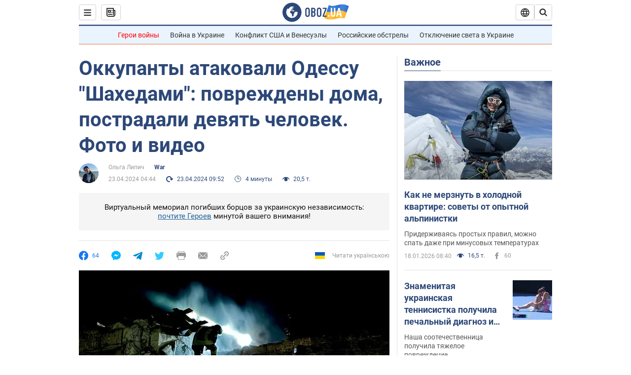

--- FILE ---
content_type: application/x-javascript; charset=utf-8
request_url: https://servicer.idealmedia.io/1418748/1?nocmp=1&sessionId=696d789f-010df&sessionPage=1&sessionNumberWeek=1&sessionNumber=1&scale_metric_1=64.00&scale_metric_2=256.00&scale_metric_3=100.00&cbuster=1768781983142231194829&pvid=744fc72b-a6b9-4c21-ba70-d528b9c7e2df&implVersion=11&lct=1763555100&mp4=1&ap=1&consentStrLen=0&wlid=2c1ef1c2-1927-42d4-a7a5-8f4ea5ca6903&uniqId=16f82&niet=4g&nisd=false&evt=%5B%7B%22event%22%3A1%2C%22methods%22%3A%5B1%2C2%5D%7D%2C%7B%22event%22%3A2%2C%22methods%22%3A%5B1%2C2%5D%7D%5D&pv=5&jsv=es6&dpr=1&hashCommit=cbd500eb&apt=2024-04-23T04%3A44%3A00&tfre=4295&w=0&h=1&tl=150&tlp=1&sz=0x1&szp=1&szl=1&cxurl=https%3A%2F%2Fwar.obozrevatel.com%2Fokkupantyi-atakovali-odessu-shahedami-povrezhdenyi-doma-postradali-sem-chelovek-foto.htm&ref=&lu=https%3A%2F%2Fwar.obozrevatel.com%2Fokkupantyi-atakovali-odessu-shahedami-povrezhdenyi-doma-postradali-sem-chelovek-foto.htm
body_size: 837
content:
var _mgq=_mgq||[];
_mgq.push(["IdealmediaLoadGoods1418748_16f82",[
["tsn.ua","11957692","1","У Львові поліціянтка з ноги напала на жінку, яка прибирала сніг","Львівська міська рада та поліція з’ясовують обставини конфлікту між поліціянткою та двірничкою","0","","","","ySh46RwfXbrRMQA6dX2L-2D9rakNbA4FIGpHDuzQ6M0wTJzDlndJxZG2sYQLxm7SJP9NESf5a0MfIieRFDqB_Kldt0JdlZKDYLbkLtP-Q-WLYaMTWh3xyHF85b9NjPAd",{"i":"https://s-img.idealmedia.io/n/11957692/45x45/79x0x630x630/aHR0cDovL2ltZ2hvc3RzLmNvbS90LzUwOTE1My9mZjZkN2NlMzJkNTI1YjE3Njg2NGZhYTc1MzE0NjdmOS5qcGVn.webp?v=1768781983-J9bM1WjDIRz57kpO165Mrja-V1xUp2L93dtLMWZbGbM","l":"https://clck.idealmedia.io/pnews/11957692/i/1298901/pp/1/1?h=ySh46RwfXbrRMQA6dX2L-2D9rakNbA4FIGpHDuzQ6M0wTJzDlndJxZG2sYQLxm7SJP9NESf5a0MfIieRFDqB_Kldt0JdlZKDYLbkLtP-Q-WLYaMTWh3xyHF85b9NjPAd&utm_campaign=obozrevatel.com&utm_source=obozrevatel.com&utm_medium=referral&rid=8d70115b-f4cc-11f0-b3de-c4cbe1e3eca4&tt=Direct&att=3&afrd=296&iv=11&ct=1&gdprApplies=0&muid=q0iHgC7-Npjg&st=-300&mp4=1&h2=RGCnD2pppFaSHdacZpvmnoTb7XFiyzmF87A5iRFByjsgNjusZyjGo1rMnMT1hEiOhumDt6a8mN7o5CH77ZLjIg**","adc":[],"sdl":0,"dl":"","category":"События Украины","dbbr":0,"bbrt":0,"type":"e","media-type":"static","clicktrackers":[],"cta":"Читати далі","cdt":"","tri":"8d702128-f4cc-11f0-b3de-c4cbe1e3eca4","crid":"11957692"}],],
{"awc":{},"dt":"desktop","ts":"","tt":"Direct","isBot":1,"h2":"RGCnD2pppFaSHdacZpvmnoTb7XFiyzmF87A5iRFByjsgNjusZyjGo1rMnMT1hEiOhumDt6a8mN7o5CH77ZLjIg**","ats":0,"rid":"8d70115b-f4cc-11f0-b3de-c4cbe1e3eca4","pvid":"744fc72b-a6b9-4c21-ba70-d528b9c7e2df","iv":11,"brid":32,"muidn":"q0iHgC7-Npjg","dnt":2,"cv":2,"afrd":296,"consent":true,"adv_src_id":39175}]);
_mgqp();
